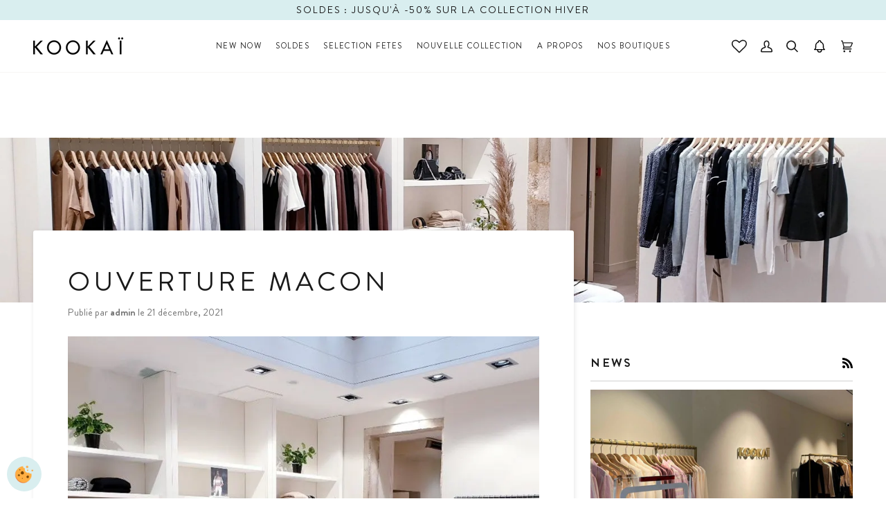

--- FILE ---
content_type: text/javascript
request_url: https://kookai.fr/cdn/shop/t/16/assets/custom.js?v=181188900997310208571723626157
body_size: -645
content:
(function(){let kleepContainer=document.querySelector(".kleep-container"),kleepButton=document.querySelector(".kleep-button");kleepContainer&&kleepButton&&kleepContainer.append(kleepButton),window.addEventListener("message",function(event){event.data.action});let loyolyContainer=document.querySelector(".loy-product-point");loyolyContainer&&loyolyContainer.addEventListener("click",function(){window.location.replace("/pages/fidelite-parrainage")},!1)})();
//# sourceMappingURL=/cdn/shop/t/16/assets/custom.js.map?v=181188900997310208571723626157


--- FILE ---
content_type: text/javascript
request_url: https://cdn.shopify.com/extensions/019bb725-f16e-78bc-9349-9b25917c7e29/kleep-sources-175/assets/kleep-constants.js
body_size: 312
content:
/* Required by: ATC animation */
const targetFormQueries = [
  'product-form form[data-type="add-to-cart-form"]',
  ".product-form",
  ".form-product",
  ".shopify-product-form",
  "form.js-swatch",
  "form#product-form",
  ".product-single__form", // for Petrone
  "article#product-description", // for Gualap
  '.product_details form[data-cart-submit=""]', // for weill
  'form[id^="form-template"][id*="__product_"]', // for Ogier
  ".product__info-wrapper",   // EB
  'form[action="/cart/add"]', // VOGStore
];
/* Required by: ATC animation */
const targetVariantIdQueries = [
  'input.product-variant-id[type=hidden][name="id"]',
  'input[type=hidden][name="id"]',
  'select.product-single__variants[name="id"]',
  'select.js-swatch-select[name="id"]',
  'select#variant-selector[name="id"]',
  'select[name="id"]',
];
/* Required by: ATC animation */
const targetVariantIdRadioQueries = [
  'input[type=radio][name="id"]',
  'input[type=radio][name="Size"]',
  'input[type=radio][name="Tallie"]',
  'input[type=radio][name="option1"]',
  'input[type=radio][name="option2"]',
  'input[type=radio][name="option3"]',
];
/* Required by: ATC animation */
const targetSubmitQueries = [
  ".product__info-wrapper [data-add-to-cart-btn]", // EB
  "button[type=submit]",
  "input[type=submit]",
  "button[data-main-add-to-cart]", // Ogier
];

/* Required by: ATC animation, Product Recommendations */
const targetVariantQueries = [
  "variants-control", // Stella & Suzie
  "variant-selects",
  "variant-radios",
  "variant-picker",
  "product-variants",
  '[data-type="Taille"]',
  ".radio__inputs",
  "div.article-product div.size-numbers div.swatch", // for IZAC
  "div.sizes-container", // for S&R
  ".product-infos__options-list--sizes", // FF,
  ".SizeSwatchList", // Lucie
  "div.swatches__container", // Gualap
  ".product-variants", // WEILL
  ".product__size-list", // EB
];

/* Required by: Product Recommendations */
const targetProductInfoBlockQueries = [
  "product-info",
  ".product__info-wrapper",
  ".main-product__detail",
  ".product__container--info",
  ".product__info",
  ".Product__Info",
  ".product-info",
  "safe-sticky.product-info",
  ".product-infos__content-container",
  'div[data-sticky-product=""]',
  ".product__main__content", // for Kookai
  "article[id='product-description']", // for Gualap
  ".product_details", // WEILL
  ".product__info-container", // Sud Express
  ".product .grid-product", // for JOTT
];
/* Required by: Product Recommendations */
const targetProductFormButtonsSelectors = [
  "product-form#main-button.product-form .u-flex.u-flex-col", // for JOTT
  ".product-form__buttons",
  ".product-form__buy-buttons", // for bonnegueule.fr
  "form.form-product", // Place du Jour
  ".add-to-cart-container > div", // for Fedeli
];
/* Required by: Product Recommendations */
const disabledClasses = [
  "disabled",
  "sold-out",
  "visually-disabled",
  "is-disabled",
  "oos",
];
/* Required by: Product Recommendations */
const selectorType = {
  PILL: "PILL",
  DROPDOWN: "DROPDOWN",
};
/* Required by: Product Recommendations */
const variantsMutationsTargets = [
  'div[data-mutation-change-variant=""]',
  "safe-sticky.product-info", // Chlore Swimwear
];
/* Required by: Product Recommendations, TODO: add to kleep-app.js */
const checkProductUrl = "https://fit.kleep.ai/check-product";

/* Commit, extended with new constants if needed */
const constants = {
  targetFormQueries,
  targetVariantIdQueries,
  targetVariantIdRadioQueries,
  targetSubmitQueries,
  targetVariantQueries,
  targetProductInfoBlockQueries,
  targetProductFormButtonsSelectors,
  variantsMutationsTargets,
  disabledClasses,
  selectorType,
  checkProductUrl,
};

window.KleepSDK.getConstants = () => constants;


--- FILE ---
content_type: application/javascript
request_url: https://d3ciamvrvm5ocx.cloudfront.net/mk/ab/s.js?t=Kooka%C3%AF&e=%5B%5D&i=6504519088&a=com.makappi.kookai&shop=kookai-amh.myshopify.com
body_size: 3373
content:
(function(){function r(e,n,t){function o(i,f){if(!n[i]){if(!e[i]){var c="function"==typeof require&&require;if(!f&&c)return c(i,!0);if(u)return u(i,!0);var a=new Error("Cannot find module '"+i+"'");throw a.code="MODULE_NOT_FOUND",a}var p=n[i]={exports:{}};e[i][0].call(p.exports,function(r){var n=e[i][1][r];return o(n||r)},p,p.exports,r,e,n,t)}return n[i].exports}for(var u="function"==typeof require&&require,i=0;i<t.length;i++)o(t[i]);return o}return r})()({1:[function(require,module,exports){"use strict";Object.defineProperty(exports,"__esModule",{value:true});exports["default"]=void 0;function _classCallCheck(instance,Constructor){if(!(instance instanceof Constructor)){throw new TypeError("Cannot call a class as a function")}}function _defineProperties(target,props){for(var i=0;i<props.length;i++){var descriptor=props[i];descriptor.enumerable=descriptor.enumerable||false;descriptor.configurable=true;if("value"in descriptor)descriptor.writable=true;Object.defineProperty(target,descriptor.key,descriptor)}}function _createClass(Constructor,protoProps,staticProps){if(protoProps)_defineProperties(Constructor.prototype,protoProps);if(staticProps)_defineProperties(Constructor,staticProps);Object.defineProperty(Constructor,"prototype",{writable:false});return Constructor}var Bakery=function(){function Bakery(){_classCallCheck(this,Bakery)}_createClass(Bakery,null,[{key:"getCookieExpiresString",value:function getCookieExpiresString(hideTtl){var now=new Date;var expireTime=new Date(now.getTime()+hideTtl);return"expires=".concat(expireTime.toGMTString(),";")}},{key:"bake",value:function bake(hideTtl,hidePath){document.cookie="mk_sb_exited=1; ".concat(hideTtl?Bakery.getCookieExpiresString(hideTtl):""," path=").concat(hidePath)}},{key:"unbake",value:function unbake(){document.cookie="mk_sb_exited=; expires=Thu, 01 Jan 1970 00:00:01 GMT;"}},{key:"baked",get:function get(){var value=document.cookie.replace(/(?:(?:^|.*;\s*)mk_sb_exited\s*=\s*([^;]*).*$)|^.*$/,"$1");return value==="1"}}]);return Bakery}();exports["default"]=Bakery},{}],2:[function(require,module,exports){(function(global){(function(){"use strict";Object.defineProperty(exports,"__esModule",{value:true});exports["default"]=void 0;function _classCallCheck(instance,Constructor){if(!(instance instanceof Constructor)){throw new TypeError("Cannot call a class as a function")}}function _defineProperties(target,props){for(var i=0;i<props.length;i++){var descriptor=props[i];descriptor.enumerable=descriptor.enumerable||false;descriptor.configurable=true;if("value"in descriptor)descriptor.writable=true;Object.defineProperty(target,descriptor.key,descriptor)}}function _createClass(Constructor,protoProps,staticProps){if(protoProps)_defineProperties(Constructor.prototype,protoProps);if(staticProps)_defineProperties(Constructor,staticProps);Object.defineProperty(Constructor,"prototype",{writable:false});return Constructor}var Detector=function(){function Detector(){_classCallCheck(this,Detector)}_createClass(Detector,null,[{key:"platform",value:function platform(){var userAgent=window.navigator.userAgent;if(/Android/i.test(userAgent)){return"android"}else if(/iPhone/i.test(userAgent)){return"ios"}}},{key:"userAgentMatchesRegex",value:function userAgentMatchesRegex(regexString){return new RegExp(regexString).test(window.navigator.userAgent)}},{key:"jQueryMobilePage",value:function jQueryMobilePage(){return typeof global.$!=="undefined"&&global.$.mobile!=="undefined"&&document.querySelector(".ui-page")!==null}},{key:"wrapperElement",value:function wrapperElement(){var selector="body";return document.querySelectorAll(selector)}}]);return Detector}();exports["default"]=Detector}).call(this)}).call(this,typeof global!=="undefined"?global:typeof self!=="undefined"?self:typeof window!=="undefined"?window:{})},{}],3:[function(require,module,exports){"use strict";var _smartbanner=_interopRequireDefault(require("./smartbanner.js"));function _interopRequireDefault(obj){return obj&&obj.__esModule?obj:{default:obj}}var smartbanner=new _smartbanner["default"];var getValue=function getValue(array,browserLanguage,defaultValue){try{var _array$find,_array$find2;if(!array||array.length===0){return defaultValue}var value=(_array$find=array.find(function(e){return e.locale===browserLanguage}))===null||_array$find===void 0?void 0:_array$find.value;if(value){return value}value=(_array$find2=array.find(function(e){return e.locale=="en"}))===null||_array$find2===void 0?void 0:_array$find2.value;if(value){return value}return array[0].value}catch(e){return defaultValue}};var shouldDisplay=function shouldDisplay(excludedPaths){for(var i in excludedPaths){var path=excludedPaths[i];if(window.location.pathname.match(path)!==null){return false}}return true};var perform=function perform(){var scriptUrl=new URL(document.currentScript.src);var scriptBaseUrl=scriptUrl.origin+scriptUrl.pathname;var scriptUrlOrigin=scriptBaseUrl.substring(0,scriptBaseUrl.lastIndexOf("/"));var scriptParams=scriptUrl.searchParams;var platform=smartbanner.platform;var translate={button:[{locale:"en",value:"Get"},{locale:"fr",value:"Afficher"},{locale:"de",value:"Get"},{locale:"it",value:"Get"},{locale:"es",value:"Get"}],baseline:[{locale:"en",value:"Open in Store"},{locale:"fr",value:"Ouvrir dans le Store."},{locale:"de",value:"Open in Store"},{locale:"it",value:"Open in Store"},{locale:"es",value:"Open in Store"}]};var browserLanguage=navigator.language;if(browserLanguage.includes("-")){browserLanguage=browserLanguage.split("-")[0]}var excludedPaths=JSON.parse(scriptParams.get("e"));excludedPaths.push("^/checkouts");if(!shouldDisplay(excludedPaths)){return}var style=document.getElementById("mk_sb_style");if(!style){var _style=document.createElement("link");_style.href=scriptUrlOrigin+"/s.css";_style.rel="stylesheet";_style.id="mk_sb_style";document.head.appendChild(_style)}smartbanner.options.title=scriptParams.get("t");smartbanner.options.button=getValue(translate.button,browserLanguage,"View");smartbanner.options.baseline=getValue(translate.baseline,browserLanguage,"Open in Store");smartbanner.options.buttonUrlApple="https://apps.apple.com/app/id"+scriptParams.get("i");smartbanner.options.buttonUrlGoogle="https://play.google.com/store/apps/details?id="+scriptParams.get("a");smartbanner.options.iconUrl=scriptUrl.origin+"/"+(scriptParams.get("r")||"")+scriptParams.get("shop")+"/config/icon.png";if(platform=="ios"&&scriptParams.get("i")||platform=="android"&&scriptParams.get("a")){smartbanner.publish()}};perform()},{"./smartbanner.js":4}],4:[function(require,module,exports){"use strict";Object.defineProperty(exports,"__esModule",{value:true});exports["default"]=void 0;var _detector=_interopRequireDefault(require("./detector.js"));var _bakery=_interopRequireDefault(require("./bakery.js"));function _interopRequireDefault(obj){return obj&&obj.__esModule?obj:{default:obj}}function _classCallCheck(instance,Constructor){if(!(instance instanceof Constructor)){throw new TypeError("Cannot call a class as a function")}}function _defineProperties(target,props){for(var i=0;i<props.length;i++){var descriptor=props[i];descriptor.enumerable=descriptor.enumerable||false;descriptor.configurable=true;if("value"in descriptor)descriptor.writable=true;Object.defineProperty(target,descriptor.key,descriptor)}}function _createClass(Constructor,protoProps,staticProps){if(protoProps)_defineProperties(Constructor.prototype,protoProps);if(staticProps)_defineProperties(Constructor,staticProps);Object.defineProperty(Constructor,"prototype",{writable:false});return Constructor}var DEFAULT_PLATFORMS="android,ios";var DEFAULT_CLOSE_LABEL="Close";var datas={originalTop:"data-mk_sb-original-top",originalMarginTop:"data-mk_sb-original-margin-top"};function handleExitClick(event,self){self.exit();event.preventDefault()}function handleClickout(event,self){self.clickout()}function handleJQueryMobilePageLoad(event){if(!this.positioningDisabled){setContentPosition(event.data.height)}}function addEventListeners(self){var closeIcon=document.querySelector(".js_mk_sb__exit");closeIcon.addEventListener("click",function(event){return handleExitClick(event,self)});var button=document.querySelector(".js_mk_sb__button");button.addEventListener("click",function(event){return handleClickout(event,self)});if(_detector["default"].jQueryMobilePage()){$(document).on("pagebeforeshow",self,handleJQueryMobilePageLoad)}}function removeEventListeners(){if(_detector["default"].jQueryMobilePage()){$(document).off("pagebeforeshow",handleJQueryMobilePageLoad)}}function setContentPosition(value){var wrappers=_detector["default"].wrapperElement();for(var i=0,l=wrappers.length,wrapper;i<l;i++){wrapper=wrappers[i];if(wrapper.getAttribute(datas.originalMarginTop)){continue}var margin=parseFloat(getComputedStyle(wrapper).paddingTop);wrapper.setAttribute(datas.originalMarginTop,isNaN(margin)?0:margin);wrapper.style.paddingTop=value+"px"}}function restoreContentPosition(){var wrappers=_detector["default"].wrapperElement();for(var i=0,l=wrappers.length,wrapper;i<l;i++){wrapper=wrappers[i];wrapper.style.paddingTop=wrapper.getAttribute(datas.originalMarginTop)+"px"}}var SmartBanner=function(){function SmartBanner(){_classCallCheck(this,SmartBanner);this.options={};this.platform=_detector["default"].platform();var event=new Event("mk_sb.init");document.dispatchEvent(event)}_createClass(SmartBanner,[{key:"originalTop",get:function get(){var wrapper=_detector["default"].wrapperElement()[0];return parseFloat(wrapper.getAttribute(datas.originalTop))}},{key:"originalTopMargin",get:function get(){var wrapper=_detector["default"].wrapperElement()[0];return parseFloat(wrapper.getAttribute(datas.originalMarginTop))}},{key:"buttonUrl",get:function get(){if(this.platform==="android"){return this.options.buttonUrlGoogle}else if(this.platform==="ios"){return this.options.buttonUrlApple}return"#"}},{key:"closeLabel",get:function get(){return this.options.closeLabel!==undefined?this.options.closeLabel:DEFAULT_CLOSE_LABEL}},{key:"html",get:function get(){var modifier=!this.options.customDesignModifier?this.platform:this.options.customDesignModifier;return'<div class="mk_sb mk_sb--'.concat(modifier,' js_mk_sb">\n      <a href="javascript:void();" class="mk_sb__exit js_mk_sb__exit" aria-label="').concat(this.closeLabel,'"></a>\n      <div class="mk_sb__icon" style="background-image: url(').concat(this.options.iconUrl,');"></div>\n      <div class="mk_sb__info">\n        <div>\n          <div class="mk_sb__info__title">').concat(this.options.title,'</div>\n          <div class="mk_sb__info__price">').concat(this.options.baseline,'</div>\n        </div>\n      </div>\n      <a href="').concat(this.buttonUrl,'" target="_blank" class="mk_sb__button js_mk_sb__button" rel="noopener" aria-label="').concat(this.options.button,'"><span class="mk_sb__button__label">').concat(this.options.button,"</span></a>\n    </div>")}},{key:"height",get:function get(){try{return 84}catch(error){return 0}}},{key:"platformEnabled",get:function get(){var enabledPlatforms=this.options.enabledPlatforms||DEFAULT_PLATFORMS;return enabledPlatforms&&enabledPlatforms.replace(/\s+/g,"").split(",").indexOf(this.platform)!==-1}},{key:"positioningDisabled",get:function get(){return this.options.disablePositioning==="true"}},{key:"userAgentExcluded",get:function get(){if(!this.options.excludeUserAgentRegex){return false}return _detector["default"].userAgentMatchesRegex(this.options.excludeUserAgentRegex)}},{key:"userAgentIncluded",get:function get(){if(!this.options.includeUserAgentRegex){return false}return _detector["default"].userAgentMatchesRegex(this.options.includeUserAgentRegex)}},{key:"hideTtl",get:function get(){return this.options.hideTtl?parseInt(this.options.hideTtl):false}},{key:"hidePath",get:function get(){return this.options.hidePath?this.options.hidePath:"/"}},{key:"publish",value:function publish(){if(Object.keys(this.options).length===0){throw new Error("No options detected. Please consult documentation.")}if(_bakery["default"].baked){return false}if(this.userAgentExcluded){return false}if(!(this.platformEnabled||this.userAgentIncluded)){return false}var bannerDiv=document.createElement("div");document.querySelector("body").appendChild(bannerDiv);bannerDiv.outerHTML=this.html;document.querySelector("body").classList.add("has_mk_banner");var event=new Event("mk_sb.view");document.dispatchEvent(event);if(!this.positioningDisabled){setContentPosition(this.height)}addEventListeners(this)}},{key:"exit",value:function exit(){removeEventListeners();if(!this.positioningDisabled){restoreContentPosition()}var banner=document.querySelector(".js_mk_sb");document.querySelector("body").removeChild(banner);document.querySelector("body").classList.remove("has_mk_banner");var event=new Event("mk_sb.exit");document.dispatchEvent(event);_bakery["default"].bake(this.hideTtl,this.hidePath)}},{key:"clickout",value:function clickout(){var event=new Event("mk_sb.clickout");document.dispatchEvent(event)}}]);return SmartBanner}();exports["default"]=SmartBanner},{"./bakery.js":1,"./detector.js":2}]},{},[3]);